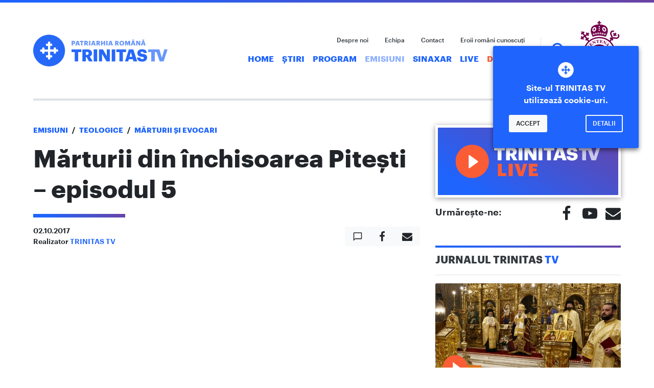

--- FILE ---
content_type: text/html; charset=UTF-8
request_url: https://www.trinitas.tv/marturii-din-inchisoarea-pitesti-episodul-5/
body_size: 12553
content:

<!DOCTYPE html>
<html lang="ro-RO">
<head>
    <meta charset="UTF-8">
    <meta name="viewport" content="width=device-width, initial-scale=1, shrink-to-fit=no, user-scalable=no">
    <meta http-equiv="x-ua-compatible" content="ie=edge">

    <link rel="profile" href="http://gmpg.org/xfn/11">
    <link rel="pingback" href="https://www.trinitas.tv/xmlrpc.php">
    <meta name='robots' content='index, follow, max-image-preview:large, max-snippet:-1, max-video-preview:-1' />

	<!-- This site is optimized with the Yoast SEO plugin v21.7 - https://yoast.com/wordpress/plugins/seo/ -->
	<title>Mărturii din închisoarea Pitești - episodul 5 - TRINITAS TV</title>
	<meta name="description" content="Prin intermediul TRINITAS TV, o televiziune cultural-religioasa, Patriarhia Română informează opinia publică despre evenimentele bisericeşti, lucrarea pastoral-misionară, socială, educaţională şi culturală a Bisericii, aducând în atenţia publicului istoria, cultura şi tezaurul de credinţă şi spiritualitate creştină românească în context european." />
	<link rel="canonical" href="https://www.trinitas.tv/marturii-din-inchisoarea-pitesti-episodul-5/" />
	<meta property="og:locale" content="ro_RO" />
	<meta property="og:type" content="article" />
	<meta property="og:title" content="Mărturii din închisoarea Pitești - episodul 5 - TRINITAS TV" />
	<meta property="og:description" content="Prin intermediul TRINITAS TV, o televiziune cultural-religioasa, Patriarhia Română informează opinia publică despre evenimentele bisericeşti, lucrarea pastoral-misionară, socială, educaţională şi culturală a Bisericii, aducând în atenţia publicului istoria, cultura şi tezaurul de credinţă şi spiritualitate creştină românească în context european." />
	<meta property="og:url" content="https://www.trinitas.tv/marturii-din-inchisoarea-pitesti-episodul-5/" />
	<meta property="og:site_name" content="TRINITAS TV" />
	<meta property="article:publisher" content="https://www.facebook.com/trinitastv/" />
	<meta property="article:published_time" content="2017-10-02T12:21:07+00:00" />
	<meta property="article:modified_time" content="2017-11-28T10:17:50+00:00" />
	<meta property="og:image" content="https://i0.wp.com/www.trinitas.tv/wp-content/uploads/2017/10/Mărturii-din-închisoarea-Pitești-episodul-5.jpg?fit=1920%2C1080&ssl=1" />
	<meta property="og:image:width" content="1920" />
	<meta property="og:image:height" content="1080" />
	<meta property="og:image:type" content="image/jpeg" />
	<meta name="author" content="TRINITAS TV" />
	<meta name="twitter:card" content="summary_large_image" />
	<meta name="twitter:label1" content="Scris de" />
	<meta name="twitter:data1" content="TRINITAS TV" />
	<script type="application/ld+json" class="yoast-schema-graph">{"@context":"https://schema.org","@graph":[{"@type":"WebPage","@id":"https://www.trinitas.tv/marturii-din-inchisoarea-pitesti-episodul-5/","url":"https://www.trinitas.tv/marturii-din-inchisoarea-pitesti-episodul-5/","name":"Mărturii din închisoarea Pitești - episodul 5 - TRINITAS TV","isPartOf":{"@id":"https://www.trinitas.tv/#website"},"datePublished":"2017-10-02T12:21:07+00:00","dateModified":"2017-11-28T10:17:50+00:00","author":{"@id":"https://www.trinitas.tv/#/schema/person/b17ef6b50bd67a883793b916a79f21f7"},"description":"Prin intermediul TRINITAS TV, o televiziune cultural-religioasa, Patriarhia Română informează opinia publică despre evenimentele bisericeşti, lucrarea pastoral-misionară, socială, educaţională şi culturală a Bisericii, aducând în atenţia publicului istoria, cultura şi tezaurul de credinţă şi spiritualitate creştină românească în context european.","breadcrumb":{"@id":"https://www.trinitas.tv/marturii-din-inchisoarea-pitesti-episodul-5/#breadcrumb"},"inLanguage":"ro-RO","potentialAction":[{"@type":"ReadAction","target":["https://www.trinitas.tv/marturii-din-inchisoarea-pitesti-episodul-5/"]}]},{"@type":"BreadcrumbList","@id":"https://www.trinitas.tv/marturii-din-inchisoarea-pitesti-episodul-5/#breadcrumb","itemListElement":[{"@type":"ListItem","position":1,"name":"Home","item":"https://www.trinitas.tv/"},{"@type":"ListItem","position":2,"name":"Emisiuni","item":"https://www.trinitas.tv/category/emisiuni/"},{"@type":"ListItem","position":3,"name":"Teologice","item":"https://www.trinitas.tv/category/emisiuni/teologice/"},{"@type":"ListItem","position":4,"name":"Mărturii și Evocari","item":"https://www.trinitas.tv/category/emisiuni/teologice/marturii-si-evocari/"},{"@type":"ListItem","position":5,"name":"Mărturii din închisoarea Pitești &#8211; episodul 5"}]},{"@type":"WebSite","@id":"https://www.trinitas.tv/#website","url":"https://www.trinitas.tv/","name":"TRINITAS TV","description":"Televiziunea Patriarhiei Române","potentialAction":[{"@type":"SearchAction","target":{"@type":"EntryPoint","urlTemplate":"https://www.trinitas.tv/?s={search_term_string}"},"query-input":"required name=search_term_string"}],"inLanguage":"ro-RO"},{"@type":"Person","@id":"https://www.trinitas.tv/#/schema/person/b17ef6b50bd67a883793b916a79f21f7","name":"TRINITAS TV","image":{"@type":"ImageObject","inLanguage":"ro-RO","@id":"https://www.trinitas.tv/#/schema/person/image/","url":"https://secure.gravatar.com/avatar/3cf1badb8a14960652ed5b09186427db?s=96&d=mm&r=g","contentUrl":"https://secure.gravatar.com/avatar/3cf1badb8a14960652ed5b09186427db?s=96&d=mm&r=g","caption":"TRINITAS TV"},"url":"https://www.trinitas.tv/author/teodor_tv/"}]}</script>
	<!-- / Yoast SEO plugin. -->


<link rel='dns-prefetch' href='//ajax.googleapis.com' />
<link rel="alternate" type="application/rss+xml" title="TRINITAS TV &raquo; Flux" href="https://www.trinitas.tv/feed/" />
<link rel="alternate" type="application/rss+xml" title="TRINITAS TV &raquo; Flux comentarii" href="https://www.trinitas.tv/comments/feed/" />
<link rel="alternate" type="application/rss+xml" title="Flux comentarii TRINITAS TV &raquo; Mărturii din închisoarea Pitești &#8211; episodul 5" href="https://www.trinitas.tv/marturii-din-inchisoarea-pitesti-episodul-5/feed/" />
<link rel='stylesheet' id='wp-block-library-css' href='https://www.trinitas.tv/wp-includes/css/dist/block-library/style.min.css?ver=bfb42a2b242cc5b9ac4b841e9d2ba803' type='text/css' media='all' />
<style id='classic-theme-styles-inline-css' type='text/css'>
/*! This file is auto-generated */
.wp-block-button__link{color:#fff;background-color:#32373c;border-radius:9999px;box-shadow:none;text-decoration:none;padding:calc(.667em + 2px) calc(1.333em + 2px);font-size:1.125em}.wp-block-file__button{background:#32373c;color:#fff;text-decoration:none}
</style>
<style id='global-styles-inline-css' type='text/css'>
body{--wp--preset--color--black: #000000;--wp--preset--color--cyan-bluish-gray: #abb8c3;--wp--preset--color--white: #ffffff;--wp--preset--color--pale-pink: #f78da7;--wp--preset--color--vivid-red: #cf2e2e;--wp--preset--color--luminous-vivid-orange: #ff6900;--wp--preset--color--luminous-vivid-amber: #fcb900;--wp--preset--color--light-green-cyan: #7bdcb5;--wp--preset--color--vivid-green-cyan: #00d084;--wp--preset--color--pale-cyan-blue: #8ed1fc;--wp--preset--color--vivid-cyan-blue: #0693e3;--wp--preset--color--vivid-purple: #9b51e0;--wp--preset--gradient--vivid-cyan-blue-to-vivid-purple: linear-gradient(135deg,rgba(6,147,227,1) 0%,rgb(155,81,224) 100%);--wp--preset--gradient--light-green-cyan-to-vivid-green-cyan: linear-gradient(135deg,rgb(122,220,180) 0%,rgb(0,208,130) 100%);--wp--preset--gradient--luminous-vivid-amber-to-luminous-vivid-orange: linear-gradient(135deg,rgba(252,185,0,1) 0%,rgba(255,105,0,1) 100%);--wp--preset--gradient--luminous-vivid-orange-to-vivid-red: linear-gradient(135deg,rgba(255,105,0,1) 0%,rgb(207,46,46) 100%);--wp--preset--gradient--very-light-gray-to-cyan-bluish-gray: linear-gradient(135deg,rgb(238,238,238) 0%,rgb(169,184,195) 100%);--wp--preset--gradient--cool-to-warm-spectrum: linear-gradient(135deg,rgb(74,234,220) 0%,rgb(151,120,209) 20%,rgb(207,42,186) 40%,rgb(238,44,130) 60%,rgb(251,105,98) 80%,rgb(254,248,76) 100%);--wp--preset--gradient--blush-light-purple: linear-gradient(135deg,rgb(255,206,236) 0%,rgb(152,150,240) 100%);--wp--preset--gradient--blush-bordeaux: linear-gradient(135deg,rgb(254,205,165) 0%,rgb(254,45,45) 50%,rgb(107,0,62) 100%);--wp--preset--gradient--luminous-dusk: linear-gradient(135deg,rgb(255,203,112) 0%,rgb(199,81,192) 50%,rgb(65,88,208) 100%);--wp--preset--gradient--pale-ocean: linear-gradient(135deg,rgb(255,245,203) 0%,rgb(182,227,212) 50%,rgb(51,167,181) 100%);--wp--preset--gradient--electric-grass: linear-gradient(135deg,rgb(202,248,128) 0%,rgb(113,206,126) 100%);--wp--preset--gradient--midnight: linear-gradient(135deg,rgb(2,3,129) 0%,rgb(40,116,252) 100%);--wp--preset--font-size--small: 13px;--wp--preset--font-size--medium: 20px;--wp--preset--font-size--large: 36px;--wp--preset--font-size--x-large: 42px;--wp--preset--spacing--20: 0.44rem;--wp--preset--spacing--30: 0.67rem;--wp--preset--spacing--40: 1rem;--wp--preset--spacing--50: 1.5rem;--wp--preset--spacing--60: 2.25rem;--wp--preset--spacing--70: 3.38rem;--wp--preset--spacing--80: 5.06rem;--wp--preset--shadow--natural: 6px 6px 9px rgba(0, 0, 0, 0.2);--wp--preset--shadow--deep: 12px 12px 50px rgba(0, 0, 0, 0.4);--wp--preset--shadow--sharp: 6px 6px 0px rgba(0, 0, 0, 0.2);--wp--preset--shadow--outlined: 6px 6px 0px -3px rgba(255, 255, 255, 1), 6px 6px rgba(0, 0, 0, 1);--wp--preset--shadow--crisp: 6px 6px 0px rgba(0, 0, 0, 1);}:where(.is-layout-flex){gap: 0.5em;}:where(.is-layout-grid){gap: 0.5em;}body .is-layout-flow > .alignleft{float: left;margin-inline-start: 0;margin-inline-end: 2em;}body .is-layout-flow > .alignright{float: right;margin-inline-start: 2em;margin-inline-end: 0;}body .is-layout-flow > .aligncenter{margin-left: auto !important;margin-right: auto !important;}body .is-layout-constrained > .alignleft{float: left;margin-inline-start: 0;margin-inline-end: 2em;}body .is-layout-constrained > .alignright{float: right;margin-inline-start: 2em;margin-inline-end: 0;}body .is-layout-constrained > .aligncenter{margin-left: auto !important;margin-right: auto !important;}body .is-layout-constrained > :where(:not(.alignleft):not(.alignright):not(.alignfull)){max-width: var(--wp--style--global--content-size);margin-left: auto !important;margin-right: auto !important;}body .is-layout-constrained > .alignwide{max-width: var(--wp--style--global--wide-size);}body .is-layout-flex{display: flex;}body .is-layout-flex{flex-wrap: wrap;align-items: center;}body .is-layout-flex > *{margin: 0;}body .is-layout-grid{display: grid;}body .is-layout-grid > *{margin: 0;}:where(.wp-block-columns.is-layout-flex){gap: 2em;}:where(.wp-block-columns.is-layout-grid){gap: 2em;}:where(.wp-block-post-template.is-layout-flex){gap: 1.25em;}:where(.wp-block-post-template.is-layout-grid){gap: 1.25em;}.has-black-color{color: var(--wp--preset--color--black) !important;}.has-cyan-bluish-gray-color{color: var(--wp--preset--color--cyan-bluish-gray) !important;}.has-white-color{color: var(--wp--preset--color--white) !important;}.has-pale-pink-color{color: var(--wp--preset--color--pale-pink) !important;}.has-vivid-red-color{color: var(--wp--preset--color--vivid-red) !important;}.has-luminous-vivid-orange-color{color: var(--wp--preset--color--luminous-vivid-orange) !important;}.has-luminous-vivid-amber-color{color: var(--wp--preset--color--luminous-vivid-amber) !important;}.has-light-green-cyan-color{color: var(--wp--preset--color--light-green-cyan) !important;}.has-vivid-green-cyan-color{color: var(--wp--preset--color--vivid-green-cyan) !important;}.has-pale-cyan-blue-color{color: var(--wp--preset--color--pale-cyan-blue) !important;}.has-vivid-cyan-blue-color{color: var(--wp--preset--color--vivid-cyan-blue) !important;}.has-vivid-purple-color{color: var(--wp--preset--color--vivid-purple) !important;}.has-black-background-color{background-color: var(--wp--preset--color--black) !important;}.has-cyan-bluish-gray-background-color{background-color: var(--wp--preset--color--cyan-bluish-gray) !important;}.has-white-background-color{background-color: var(--wp--preset--color--white) !important;}.has-pale-pink-background-color{background-color: var(--wp--preset--color--pale-pink) !important;}.has-vivid-red-background-color{background-color: var(--wp--preset--color--vivid-red) !important;}.has-luminous-vivid-orange-background-color{background-color: var(--wp--preset--color--luminous-vivid-orange) !important;}.has-luminous-vivid-amber-background-color{background-color: var(--wp--preset--color--luminous-vivid-amber) !important;}.has-light-green-cyan-background-color{background-color: var(--wp--preset--color--light-green-cyan) !important;}.has-vivid-green-cyan-background-color{background-color: var(--wp--preset--color--vivid-green-cyan) !important;}.has-pale-cyan-blue-background-color{background-color: var(--wp--preset--color--pale-cyan-blue) !important;}.has-vivid-cyan-blue-background-color{background-color: var(--wp--preset--color--vivid-cyan-blue) !important;}.has-vivid-purple-background-color{background-color: var(--wp--preset--color--vivid-purple) !important;}.has-black-border-color{border-color: var(--wp--preset--color--black) !important;}.has-cyan-bluish-gray-border-color{border-color: var(--wp--preset--color--cyan-bluish-gray) !important;}.has-white-border-color{border-color: var(--wp--preset--color--white) !important;}.has-pale-pink-border-color{border-color: var(--wp--preset--color--pale-pink) !important;}.has-vivid-red-border-color{border-color: var(--wp--preset--color--vivid-red) !important;}.has-luminous-vivid-orange-border-color{border-color: var(--wp--preset--color--luminous-vivid-orange) !important;}.has-luminous-vivid-amber-border-color{border-color: var(--wp--preset--color--luminous-vivid-amber) !important;}.has-light-green-cyan-border-color{border-color: var(--wp--preset--color--light-green-cyan) !important;}.has-vivid-green-cyan-border-color{border-color: var(--wp--preset--color--vivid-green-cyan) !important;}.has-pale-cyan-blue-border-color{border-color: var(--wp--preset--color--pale-cyan-blue) !important;}.has-vivid-cyan-blue-border-color{border-color: var(--wp--preset--color--vivid-cyan-blue) !important;}.has-vivid-purple-border-color{border-color: var(--wp--preset--color--vivid-purple) !important;}.has-vivid-cyan-blue-to-vivid-purple-gradient-background{background: var(--wp--preset--gradient--vivid-cyan-blue-to-vivid-purple) !important;}.has-light-green-cyan-to-vivid-green-cyan-gradient-background{background: var(--wp--preset--gradient--light-green-cyan-to-vivid-green-cyan) !important;}.has-luminous-vivid-amber-to-luminous-vivid-orange-gradient-background{background: var(--wp--preset--gradient--luminous-vivid-amber-to-luminous-vivid-orange) !important;}.has-luminous-vivid-orange-to-vivid-red-gradient-background{background: var(--wp--preset--gradient--luminous-vivid-orange-to-vivid-red) !important;}.has-very-light-gray-to-cyan-bluish-gray-gradient-background{background: var(--wp--preset--gradient--very-light-gray-to-cyan-bluish-gray) !important;}.has-cool-to-warm-spectrum-gradient-background{background: var(--wp--preset--gradient--cool-to-warm-spectrum) !important;}.has-blush-light-purple-gradient-background{background: var(--wp--preset--gradient--blush-light-purple) !important;}.has-blush-bordeaux-gradient-background{background: var(--wp--preset--gradient--blush-bordeaux) !important;}.has-luminous-dusk-gradient-background{background: var(--wp--preset--gradient--luminous-dusk) !important;}.has-pale-ocean-gradient-background{background: var(--wp--preset--gradient--pale-ocean) !important;}.has-electric-grass-gradient-background{background: var(--wp--preset--gradient--electric-grass) !important;}.has-midnight-gradient-background{background: var(--wp--preset--gradient--midnight) !important;}.has-small-font-size{font-size: var(--wp--preset--font-size--small) !important;}.has-medium-font-size{font-size: var(--wp--preset--font-size--medium) !important;}.has-large-font-size{font-size: var(--wp--preset--font-size--large) !important;}.has-x-large-font-size{font-size: var(--wp--preset--font-size--x-large) !important;}
.wp-block-navigation a:where(:not(.wp-element-button)){color: inherit;}
:where(.wp-block-post-template.is-layout-flex){gap: 1.25em;}:where(.wp-block-post-template.is-layout-grid){gap: 1.25em;}
:where(.wp-block-columns.is-layout-flex){gap: 2em;}:where(.wp-block-columns.is-layout-grid){gap: 2em;}
.wp-block-pullquote{font-size: 1.5em;line-height: 1.6;}
</style>
<link rel='stylesheet' id='style.css-css' href='https://www.trinitas.tv/wp-content/themes/trinitas.tv/style.css?ver=2.3.2' type='text/css' media='all' />
<link rel='stylesheet' id='style-tmp.css-css' href='https://www.trinitas.tv/wp-content/themes/trinitas.tv/style-tmp.css?ver=2.3.2' type='text/css' media='all' />
<link rel='stylesheet' id='__EPYT__style-css' href='https://www.trinitas.tv/wp-content/plugins/youtube-embed-plus-pro/styles/ytprefs.min.css?ver=14.2.1' type='text/css' media='all' />
<style id='__EPYT__style-inline-css' type='text/css'>

                .epyt-gallery-thumb {
                        width: 33.333%;
                }
                
</style>
<link rel='stylesheet' id='__disptype__-css' href='https://www.trinitas.tv/wp-content/plugins/youtube-embed-plus-pro/scripts/lity.min.css?ver=14.2.1' type='text/css' media='all' />
<script type='text/javascript' defer src='https://ajax.googleapis.com/ajax/libs/jquery/3.3.1/jquery.slim.min.js' id='jquery-js'></script>
<script type='text/javascript' id='main.js-js-extra'>
/* <![CDATA[ */
var settings = {"theme-path":"https:\/\/www.trinitas.tv\/wp-content\/themes\/trinitas.tv","home-url":"https:\/\/www.trinitas.tv","nonce":"c4df1db383","email-contact":"contact@trinitastv.ro"};
/* ]]> */
</script>
<script type='text/javascript' defer src='https://www.trinitas.tv/wp-content/themes/trinitas.tv/assets/js/main.js?ver=2.3.2' id='main.js-js'></script>
<script type='text/javascript' defer src='https://www.trinitas.tv/wp-content/plugins/youtube-embed-plus-pro/scripts/lity.min.js?ver=14.2.1' id='__dispload__-js'></script>
<script type='text/javascript' id='__ytprefs__-js-extra'>
/* <![CDATA[ */
var _EPYT_ = {"ajaxurl":"https:\/\/www.trinitas.tv\/wp-admin\/admin-ajax.php","security":"d27439ed92","gallery_scrolloffset":"20","eppathtoscripts":"https:\/\/www.trinitas.tv\/wp-content\/plugins\/youtube-embed-plus-pro\/scripts\/","eppath":"https:\/\/www.trinitas.tv\/wp-content\/plugins\/youtube-embed-plus-pro\/","epresponsiveselector":"[\"iframe.__youtube_prefs__\"]","epdovol":"1","version":"14.2.1","evselector":"iframe.__youtube_prefs__[src], iframe[src*=\"youtube.com\/embed\/\"], iframe[src*=\"youtube-nocookie.com\/embed\/\"]","ajax_compat":"","maxres_facade":"eager","ytapi_load":"light","pause_others":"","stopMobileBuffer":"1","facade_mode":"","not_live_on_channel":"","not_live_showtime":"180","vi_active":"","vi_js_posttypes":[]};
/* ]]> */
</script>
<script type='text/javascript' defer src='https://www.trinitas.tv/wp-content/plugins/youtube-embed-plus-pro/scripts/ytprefs.min.js?ver=14.2.1' id='__ytprefs__-js'></script>
<link rel="https://api.w.org/" href="https://www.trinitas.tv/wp-json/" /><link rel="alternate" type="application/json" href="https://www.trinitas.tv/wp-json/wp/v2/posts/3930" /><link rel='shortlink' href='https://www.trinitas.tv/?p=3930' />
<link rel="alternate" type="application/json+oembed" href="https://www.trinitas.tv/wp-json/oembed/1.0/embed?url=https%3A%2F%2Fwww.trinitas.tv%2Fmarturii-din-inchisoarea-pitesti-episodul-5%2F" />
<link rel="alternate" type="text/xml+oembed" href="https://www.trinitas.tv/wp-json/oembed/1.0/embed?url=https%3A%2F%2Fwww.trinitas.tv%2Fmarturii-din-inchisoarea-pitesti-episodul-5%2F&#038;format=xml" />
<script async src="https://www.googletagmanager.com/gtag/js?id=UA-58593700-1"></script>
    <script>
        window.dataLayer = window.dataLayer || [];
        function gtag(){dataLayer.push(arguments);}
        gtag('js', new Date());

        gtag('config', 'UA-58593700-1');
    </script><link href="https://fonts.googleapis.com/css?family=Roboto" rel="stylesheet"><link rel="icon" href="https://www.trinitas.tv/wp-content/themes/trinitas.tv/assets/imgs/favicons/favicon.ico">
    <link rel="icon" href="https://www.trinitas.tv/wp-content/themes/trinitas.tv/assets/imgs/favicons/favicon-32x32.png" sizes="32x32" type="image/png">
    <link rel="icon" href="https://www.trinitas.tv/wp-content/themes/trinitas.tv/assets/imgs/favicons/android-icon-192x192.png" sizes="192x192" type="image/png">
    <link rel="apple-touch-icon" href="https://www.trinitas.tv/wp-content/themes/trinitas.tv/assets/imgs/favicons/apple-icon-180x180.png">
    <meta name="msapplication-square310x310logo" content="https://www.trinitas.tv/wp-content/themes/trinitas.tv/assets/imgs/favicons/ms-icon-310x310.png">
    <meta name="theme-color" content="#1f64fd">
    <meta name="msapplication-navbutton-color" content="#1f64fd"><meta name="facebook-domain-verification" content="fxlv1p0ve7js2axqt4uws8pi28yyba" />
</head>

<body class="post-template-default single single-post postid-3930 single-format-video has-Menu">

<a href="#content" class="sr-only sr-only-focusable">Skip to main content</a>

<header class="site-header fixed-top">
        <nav class="navbar navbar-expand-md navbar-dark bg-primary"><div class="container-fluid">

            <a href="https://www.trinitas.tv" class="navbar-brand"><span class="brand-logo">TRINITAS TV</span></a>
            <div class="d-flex">
                <button type="button" class="navbar-toggler py-0 border-0 d-block js-btn-search">
                    <span class="icon icon-search icon-lg d-block" role="img"><svg><title>search icon</title><use xmlns:xlink="http://www.w3.org/1999/xlink" xlink:href="#icon-search"></use></svg></span>                </button>
                <button type="button" data-toggle="collapse" data-target="#collapsing-navbar" aria-controls="collapsing-navbar" aria-expanded="false" class="navbar-toggler" aria-label="Meniu">
                    <span class="navbar-toggler-icon"></span>
                </button>
            </div>

            <div id="collapsing-navbar" class="collapse navbar-collapse"><ul id="menu-main" class="navbar-nav"><li id="menu-item-82" class="menu-item menu-item-type-custom menu-item-object-custom menu-item-home menu-item-82 nav-item"><a href="https://www.trinitas.tv/" class="nav-link">Home</a></li>
<li id="menu-item-1301" class="menu-item menu-item-type-taxonomy menu-item-object-category menu-item-1301 nav-item"><a href="https://www.trinitas.tv/category/jurnalul-trinitas/" class="nav-link">Știri</a></li>
<li id="menu-item-173705" class="menu-item menu-item-type-post_type menu-item-object-page menu-item-173705 nav-item"><a href="https://www.trinitas.tv/program-trinitas-tv/" class="nav-link">Program</a></li>
<li id="menu-item-83" class="menu-item menu-item-type-taxonomy menu-item-object-category current-post-ancestor menu-item-83 nav-item active"><a href="https://www.trinitas.tv/category/emisiuni/" class="nav-link">Emisiuni</a></li>
<li id="menu-item-10192" class="menu-item menu-item-type-taxonomy menu-item-object-category menu-item-10192 nav-item"><a href="https://www.trinitas.tv/category/calendar-ortodox/" class="nav-link">Sinaxar</a></li>
<li id="menu-item-85" class="menu-item menu-item-type-post_type menu-item-object-page menu-item-85 nav-item"><a href="https://www.trinitas.tv/live/" class="nav-link">Live</a></li>
<li id="menu-item-135998" class="text-primary menu-item menu-item-type-custom menu-item-object-custom menu-item-135998 nav-item"><a href="https://donatii.trinitas.tv" class="nav-link">Donează</a></li>
</ul><ul id="menu-quick" class="navbar-nav navbar-quick"><li id="menu-item-87" class="menu-item menu-item-type-post_type menu-item-object-page menu-item-87 nav-item"><a href="https://www.trinitas.tv/despre-noi/" class="nav-link">Despre noi</a></li>
<li id="menu-item-88" class="menu-item menu-item-type-post_type menu-item-object-page menu-item-88 nav-item"><a href="https://www.trinitas.tv/echipa/" class="nav-link">Echipa</a></li>
<li id="menu-item-89" class="menu-item menu-item-type-post_type menu-item-object-page menu-item-89 nav-item"><a href="https://www.trinitas.tv/contact/" class="nav-link">Contact</a></li>
<li id="menu-item-47466" class="d-none d-md-inline-block menu-item menu-item-type-custom menu-item-object-custom menu-item-47466 nav-item"><a href="https://www.trinitas.tv/eroi/" class="nav-link">Eroii români cunoscuți</a></li>
</ul></div>

            <a href="https://www.trinitas.tv/category/2025-anul-centenar-al-patriarhiei-romane/" class="bor-logo">Biserica Ortodoxă Română</a>

        </div></nav>

        </header>

<div id="content" class="site-wrap container-fluid" tabindex="-1">
<div class="row">
    <main class="site-content col-12 col-md-8"><div class="breadcrumb d-none"><span><span><a href="https://www.trinitas.tv/">Home</a></span> » <span><a href="https://www.trinitas.tv/category/emisiuni/">Emisiuni</a></span> » <span><a href="https://www.trinitas.tv/category/emisiuni/teologice/">Teologice</a></span> » <span><a href="https://www.trinitas.tv/category/emisiuni/teologice/marturii-si-evocari/">Mărturii și Evocari</a></span> » <span class="breadcrumb_last" aria-current="page">Mărturii din închisoarea Pitești &#8211; episodul 5</span></span></div><div class="breadcrumb"><a href="https://www.trinitas.tv/category/emisiuni/">Emisiuni</a><span class="separator">/</span><a href="https://www.trinitas.tv/category/emisiuni/teologice/">Teologice</a><span class="separator">/</span><a href="https://www.trinitas.tv/category/emisiuni/teologice/marturii-si-evocari/">Mărturii și Evocari</a><span class="separator">/</span></div>
<article id="post-3930" class="post-3930 post type-post status-publish format-video hentry category-marturii-si-evocari post_format-post-format-video">

    <header class="entry-header">
        <h1 class="entry-title">Mărturii din închisoarea Pitești &#8211; episodul 5</h1>        <div class="row align-items-center entry-meta"><div class="col-12 col-sm-8"><ul class="list-unstyled"><li><time class="entry-date published" datetime="2017-10-02T15:21:07+03:00">02.10.2017</time><time datetime="2017-11-28T12:17:50+02:00" hidden>28.11.2017</time></li><li>Realizator  <a href="https://www.trinitas.tv/author/teodor_tv/">TRINITAS TV</a></li></ul></div><div class="col-12 col-sm-4 text-sm-right"><div class="btn-group btn-group-share btn-group-lg" role="group"><a href="#comments" class="btn btn-light js-scroll"><span class="icon icon-comment" role="img"><svg><title>comment icon</title><use xmlns:xlink="http://www.w3.org/1999/xlink" xlink:href="#icon-comment"></use></svg></span></a><button type="button" class="btn btn-light js-btn-share" data-share-to="facebook"><span class="icon icon-facebook" role="img"><svg><title>facebook icon</title><use xmlns:xlink="http://www.w3.org/1999/xlink" xlink:href="#icon-facebook"></use></svg></span><span class="counter c_facebook small"></span></button><button type="button" class="btn btn-light js-mailto" data-to="" data-subject="Citește acest articol" data-body="Bună,

te rog citește acest articol interesant:
Mărturii din închisoarea Pitești &#8211; episodul 5 - https://www.trinitas.tv/marturii-din-inchisoarea-pitesti-episodul-5/"><span class="icon icon-email" role="img"><svg><title>email icon</title><use xmlns:xlink="http://www.w3.org/1999/xlink" xlink:href="#icon-email"></use></svg></span></div></div></div>    </header>

    <div class="entry-content"><div class="epyt-video-wrapper"><iframe  style="display: block; margin: 0px auto;"  id="_ytid_24072"  width="780" height="440"  data-origwidth="780" data-origheight="440"  data-relstop="1" src="https://www.youtube.com/embed/qHKlHOFUKJ0?enablejsapi=1&#038;autoplay=1&#038;cc_load_policy=0&#038;cc_lang_pref=&#038;iv_load_policy=3&#038;loop=0&#038;modestbranding=1&#038;rel=0&#038;fs=1&#038;playsinline=0&#038;autohide=2&#038;theme=dark&#038;color=white&#038;controls=1&#038;" class="__youtube_prefs__  epyt-is-override  no-lazyload" title="YouTube player"  allow="fullscreen; accelerometer; autoplay; clipboard-write; encrypted-media; gyroscope; picture-in-picture" allowfullscreen data-no-lazy="1" data-skipgform_ajax_framebjll=""></iframe></div>
</div>

    <footer class="entry-footer">
        <div class="entry-share"><div class="row align-items-center text-center"><div class="col-12 col-lg-6 text-lg-left"><h3>SUSȚINE TRINITAS TV</h3><p class="d-lg-block">Dacă ți-a plăcut această emisiune susține-o într-un mod concret, rapid și sigur. Donează pentru activitatea TRINITAS TV utilizând cardul bancar, Apple Pay sau Google Pay.</p><a href="https://donatii.trinitas.tv" class="btn-doneaza">Donează acum!</a></div><div class="col-12 col-lg-6 align-items-center donate"><img src="https://www.trinitas.tv/wp-content/uploads/2023/10/doneaza-articol-2@2x.png" alt="Sustine TRINITAS TV" width="343" height="241"></div></div></div>    </footer>

</article>
<div class='yarpp yarpp-related yarpp-related-website yarpp-template-thumbnails'>
<!-- YARPP Thumbnails -->
<h3>Related posts:</h3>
<div class="yarpp-thumbnails-horizontal">
<a class='yarpp-thumbnail' rel='norewrite' href='https://www.trinitas.tv/apel-pentru-salvarea-memorialului-inchisoarea-pitesti/' title='Apel pentru salvarea Memorialului „Închisoarea Pitești”'>
<img width="120" height="120" src="https://www.trinitas.tv/wp-content/uploads/2022/10/4.INTERVIU-120x120.jpg" class="attachment-yarpp-thumbnail size-yarpp-thumbnail wp-post-image" alt="" decoding="async" data-pin-nopin="true" loading="lazy" /><span class="yarpp-thumbnail-title">Apel pentru salvarea Memorialului „Închisoarea Pitești”</span></a>
<a class='yarpp-thumbnail' rel='norewrite' href='https://www.trinitas.tv/deschiderea-expozitiei-permanente-a-memorialului-inchisoarea-pitesti/' title='Deschiderea expoziției permanente a Memorialului Închisoarea Pitești'>
<span class="yarpp-thumbnail-default"><img src="http://trinitas.tv/wp-content/plugins/yet-another-related-posts-plugin/images/default.png" alt="Default Thumbnail" data-pin-nopin="true" /></span><span class="yarpp-thumbnail-title">Deschiderea expoziției permanente a Memorialului Închisoarea Pitești</span></a>
<a class='yarpp-thumbnail' rel='norewrite' href='https://www.trinitas.tv/marturii-din-inchisoarea-pitesti-episodul-7/' title='Mărturii din închisoarea Pitești &#8211; episodul 7'>
<span class="yarpp-thumbnail-default"><img src="http://trinitas.tv/wp-content/plugins/yet-another-related-posts-plugin/images/default.png" alt="Default Thumbnail" data-pin-nopin="true" /></span><span class="yarpp-thumbnail-title">Mărturii din închisoarea Pitești &#8211; episodul 7</span></a>
<a class='yarpp-thumbnail' rel='norewrite' href='https://www.trinitas.tv/marturii-din-inchisoarea-pitesti-episodul-6/' title='Mărturii din închisoarea Pitești &#8211; episodul 6'>
<span class="yarpp-thumbnail-default"><img src="http://trinitas.tv/wp-content/plugins/yet-another-related-posts-plugin/images/default.png" alt="Default Thumbnail" data-pin-nopin="true" /></span><span class="yarpp-thumbnail-title">Mărturii din închisoarea Pitești &#8211; episodul 6</span></a>
<a class='yarpp-thumbnail' rel='norewrite' href='https://www.trinitas.tv/marturii-din-inchisoarea-pitesti-episodul-4/' title='Mărturii din închisoarea Pitești &#8211; episodul 4'>
<span class="yarpp-thumbnail-default"><img src="http://trinitas.tv/wp-content/plugins/yet-another-related-posts-plugin/images/default.png" alt="Default Thumbnail" data-pin-nopin="true" /></span><span class="yarpp-thumbnail-title">Mărturii din închisoarea Pitești &#8211; episodul 4</span></a>
<a class='yarpp-thumbnail' rel='norewrite' href='https://www.trinitas.tv/marturii-din-inchisoarea-pitesti-episodul-3/' title='Mărturii din închisoarea Pitești &#8211; episodul 3'>
<span class="yarpp-thumbnail-default"><img src="http://trinitas.tv/wp-content/plugins/yet-another-related-posts-plugin/images/default.png" alt="Default Thumbnail" data-pin-nopin="true" /></span><span class="yarpp-thumbnail-title">Mărturii din închisoarea Pitești &#8211; episodul 3</span></a>
<a class='yarpp-thumbnail' rel='norewrite' href='https://www.trinitas.tv/marturii-din-inchisoarea-pitesti-episodul-2/' title='Mărturii din închisoarea Pitești &#8211; episodul 2'>
<span class="yarpp-thumbnail-default"><img src="http://trinitas.tv/wp-content/plugins/yet-another-related-posts-plugin/images/default.png" alt="Default Thumbnail" data-pin-nopin="true" /></span><span class="yarpp-thumbnail-title">Mărturii din închisoarea Pitești &#8211; episodul 2</span></a>
<a class='yarpp-thumbnail' rel='norewrite' href='https://www.trinitas.tv/marturii-din-inchisoarea-pitesti-episodul-1/' title='Mărturii din închisoarea Pitești &#8211; episodul 1'>
<span class="yarpp-thumbnail-default"><img src="http://trinitas.tv/wp-content/plugins/yet-another-related-posts-plugin/images/default.png" alt="Default Thumbnail" data-pin-nopin="true" /></span><span class="yarpp-thumbnail-title">Mărturii din închisoarea Pitești &#8211; episodul 1</span></a>
<a class='yarpp-thumbnail' rel='norewrite' href='https://www.trinitas.tv/femei-marturisitoare-din-inchisoarea-mislea-episodul-5/' title='Femei mărturisitoare din închisoarea Mislea. Episodul 5'>
<span class="yarpp-thumbnail-default"><img src="http://trinitas.tv/wp-content/plugins/yet-another-related-posts-plugin/images/default.png" alt="Default Thumbnail" data-pin-nopin="true" /></span><span class="yarpp-thumbnail-title">Femei mărturisitoare din închisoarea Mislea. Episodul 5</span></a>
<a class='yarpp-thumbnail' rel='norewrite' href='https://www.trinitas.tv/femei-marturisitoare-din-inchisoarea-mislea-episodul-4/' title='Femei mărturisitoare din închisoarea Mislea. Episodul 4'>
<span class="yarpp-thumbnail-default"><img src="http://trinitas.tv/wp-content/plugins/yet-another-related-posts-plugin/images/default.png" alt="Default Thumbnail" data-pin-nopin="true" /></span><span class="yarpp-thumbnail-title">Femei mărturisitoare din închisoarea Mislea. Episodul 4</span></a>
<a class='yarpp-thumbnail' rel='norewrite' href='https://www.trinitas.tv/femei-marturisitoare-din-inchisoarea-mislea-episodul-3/' title='Femei mărturisitoare din închisoarea Mislea. Episodul 3'>
<span class="yarpp-thumbnail-default"><img src="http://trinitas.tv/wp-content/plugins/yet-another-related-posts-plugin/images/default.png" alt="Default Thumbnail" data-pin-nopin="true" /></span><span class="yarpp-thumbnail-title">Femei mărturisitoare din închisoarea Mislea. Episodul 3</span></a>
<a class='yarpp-thumbnail' rel='norewrite' href='https://www.trinitas.tv/inchisoarea-de-la-pitesti-dupa-68-de-ani/' title='Închisoarea de la Pitești, după 68 de ani'>
<span class="yarpp-thumbnail-default"><img src="http://trinitas.tv/wp-content/plugins/yet-another-related-posts-plugin/images/default.png" alt="Default Thumbnail" data-pin-nopin="true" /></span><span class="yarpp-thumbnail-title">Închisoarea de la Pitești, după 68 de ani</span></a>
</div>
</div>

<div id="comments" class="box box-comments"><div class="box-body">	<div id="respond" class="comment-respond">
		<div class="box-title">Adaugă <span class="text-primary">comentariu</span><div class="float-right"><a rel="nofollow" id="cancel-comment-reply-link" href="/marturii-din-inchisoarea-pitesti-episodul-5/#respond" style="display:none;">&times;</a></div></div><form action="https://www.trinitas.tv/wp-comments-post.php" method="post" id="commentform" class="form-comment" novalidate><p class="text-muted">Emailul tău nu va fi publicat. Cămpurile obligatorii sunt marcate cu *.</p><fieldset class="form-group"><label for="comment" class="sr-only">Comentariu*</label><textarea id="comment" name="comment" placeholder="Comentariu*" cols="45" rows="8" maxlength="65525" required="required" class="form-control"></textarea></fieldset><fieldset class="form-group"><label for="author" class="sr-only">Nume Prenume*</label><input type="text" id="author" name="author" value="" placeholder="Nume Prenume*" size="30" maxlength="245" class="form-control" required='required'></fieldset>
<div class="row"><fieldset class="form-group col-12 col-sm-6"><label for="email" class="sr-only">Email*</label><input type="email" id="email" name="email" value="" placeholder="Email*" size="30" maxlength="100" class="form-control" required='required'></fieldset>
<fieldset class="form-group col-12 col-sm-6"><label for="url" class="sr-only">Website</label><input type="url" id="url" name="url" value="" placeholder="Site web" size="30" maxlength="200" class="form-control"></fieldset></div>
<input name="submit" type="submit" id="submit" class="btn btn-block py-3 btn-primary" value="Trimite comentariul" /> <input type='hidden' name='comment_post_ID' value='3930' id='comment_post_ID' />
<input type='hidden' name='comment_parent' id='comment_parent' value='0' />
<p style="display: none;"><input type="hidden" id="akismet_comment_nonce" name="akismet_comment_nonce" value="6ac2df2264" /></p><p style="display: none !important;"><label>&#916;<textarea name="ak_hp_textarea" cols="45" rows="8" maxlength="100"></textarea></label><input type="hidden" id="ak_js_1" name="ak_js" value="104"/><script>document.getElementById( "ak_js_1" ).setAttribute( "value", ( new Date() ).getTime() );</script></p></form>	</div><!-- #respond -->
	</div><p class="akismet_comment_form_privacy_notice">Acest site folosește Akismet pentru a reduce spamul. <a href="https://akismet.com/privacy/" target="_blank" rel="nofollow noopener">Află cum sunt procesate datele comentariilor tale</a>.</p></div>
<div class="box"><div class="box-header"><h3 class="box-title">Emisiuni <span class="text-primary">recente</span></h3></div><div class="box-body"><div class="row-sm row-articles">
<div class="col-12 col-sm-4 col-lg-6">    <article class="card card-article flex-column post-181829 post type-post status-publish format-video has-post-thumbnail hentry category-cuvantul-lui-dumnezeu-pentru-noi post_format-post-format-video">

        <div class="card-img-top">
                <figure class="img-responsive img-responsive-16by9">
                    <a href="https://www.trinitas.tv/vamesul-zaheu-luca-19-1-10/"><img width="768" height="432" src="https://www.trinitas.tv/wp-content/uploads/2026/01/WhatsApp-Image-2026-01-22-at-09.53.45-768x432.jpeg" class="attachment-medium size-medium wp-post-image" alt="" decoding="async" fetchpriority="high" srcset="https://www.trinitas.tv/wp-content/uploads/2026/01/WhatsApp-Image-2026-01-22-at-09.53.45-768x432.jpeg 768w, https://www.trinitas.tv/wp-content/uploads/2026/01/WhatsApp-Image-2026-01-22-at-09.53.45-1024x576.jpeg 1024w, https://www.trinitas.tv/wp-content/uploads/2026/01/WhatsApp-Image-2026-01-22-at-09.53.45-360x202.jpeg 360w, https://www.trinitas.tv/wp-content/uploads/2026/01/WhatsApp-Image-2026-01-22-at-09.53.45-1536x864.jpeg 1536w, https://www.trinitas.tv/wp-content/uploads/2026/01/WhatsApp-Image-2026-01-22-at-09.53.45.jpeg 1600w" sizes="(max-width: 768px) 100vw, 768px" /></a>
                    <span class="icon icon-play-circle" role="img"><svg><title>play-circle icon</title><use xmlns:xlink="http://www.w3.org/1999/xlink" xlink:href="#icon-play-circle"></use></svg></span>                </figure>
            </div>
        <div class="card-body">
            <div class="card-text text-truncate"><span class="entry-cat"><a href="https://www.trinitas.tv/category/emisiuni/teologice/cuvantul-lui-dumnezeu-pentru-noi/" rel="category tag">Cuvantul lui Dumnezeu pentru noi</a></span></div>            <h2 class="card-title"><a href="https://www.trinitas.tv/vamesul-zaheu-luca-19-1-10/" rel="bookmark">Vameșul Zaheu. Luca 19, 1-10</a></h2>            <div class="card-text text-muted"><time class="entry-date published" datetime="2026-01-24T18:21:11+02:00">24.01.2026</time><time datetime="2026-01-24T18:21:12+02:00" hidden>24.01.2026</time></div>        </div>

    </article>
</div>
<div class="col-12 col-sm-4 col-lg-6">    <article class="card card-article post-181919 post type-post status-publish format-video has-post-thumbnail hentry category-bucuria-povestilor post_format-post-format-video">

        <div class="card-img-top">
                <figure class="img-responsive img-responsive-16by9">
                    <a href="https://www.trinitas.tv/mancaciosul-si-zana-baguette/"><img width="768" height="432" src="https://www.trinitas.tv/wp-content/uploads/2026/01/Mancaciosul-si-Zana-Baguette-BucuriaPovestilor-768x432.jpg" class="attachment-medium size-medium wp-post-image" alt="" decoding="async" srcset="https://www.trinitas.tv/wp-content/uploads/2026/01/Mancaciosul-si-Zana-Baguette-BucuriaPovestilor-768x432.jpg 768w, https://www.trinitas.tv/wp-content/uploads/2026/01/Mancaciosul-si-Zana-Baguette-BucuriaPovestilor-1024x576.jpg 1024w, https://www.trinitas.tv/wp-content/uploads/2026/01/Mancaciosul-si-Zana-Baguette-BucuriaPovestilor-360x202.jpg 360w, https://www.trinitas.tv/wp-content/uploads/2026/01/Mancaciosul-si-Zana-Baguette-BucuriaPovestilor-1536x864.jpg 1536w, https://www.trinitas.tv/wp-content/uploads/2026/01/Mancaciosul-si-Zana-Baguette-BucuriaPovestilor.jpg 1920w" sizes="(max-width: 768px) 100vw, 768px" /></a>
                    <span class="icon icon-play-circle" role="img"><svg><title>play-circle icon</title><use xmlns:xlink="http://www.w3.org/1999/xlink" xlink:href="#icon-play-circle"></use></svg></span>                </figure>
            </div>
        <div class="card-body">
            <div class="card-text text-truncate"><span class="entry-cat"><a href="https://www.trinitas.tv/category/emisiuni/emisiuni-pentru-copii/bucuria-povestilor/" rel="category tag">Bucuria Poveștilor</a></span></div>            <h2 class="card-title"><a href="https://www.trinitas.tv/mancaciosul-si-zana-baguette/" rel="bookmark">Mâncăciosul și Zâna Baguette</a></h2>            <div class="card-text text-muted"><time class="entry-date published" datetime="2026-01-24T18:19:12+02:00">24.01.2026</time><time datetime="2026-01-24T18:20:03+02:00" hidden>24.01.2026</time></div>        </div>

    </article>
</div>
<div class="col-12 col-sm-4 col-lg-3">    <article class="card card-article post-181881 post type-post status-publish format-video has-post-thumbnail hentry category-psihologie-si-duhovnicie post_format-post-format-video">

        <div class="card-img-top">
                <figure class="img-responsive img-responsive-16by9">
                    <a href="https://www.trinitas.tv/impactul-tehnologiei-asupra-sanatatii-psihice-a-adolescentilor/"><img width="768" height="432" src="https://www.trinitas.tv/wp-content/uploads/2026/01/Impactul-tehnologiei-asupra-sanatatii-psihice-a-adolescentilor-psihologiesiduhovnicie-768x432.jpg" class="attachment-medium size-medium wp-post-image" alt="" decoding="async" loading="lazy" srcset="https://www.trinitas.tv/wp-content/uploads/2026/01/Impactul-tehnologiei-asupra-sanatatii-psihice-a-adolescentilor-psihologiesiduhovnicie-768x432.jpg 768w, https://www.trinitas.tv/wp-content/uploads/2026/01/Impactul-tehnologiei-asupra-sanatatii-psihice-a-adolescentilor-psihologiesiduhovnicie-1024x576.jpg 1024w, https://www.trinitas.tv/wp-content/uploads/2026/01/Impactul-tehnologiei-asupra-sanatatii-psihice-a-adolescentilor-psihologiesiduhovnicie-360x202.jpg 360w, https://www.trinitas.tv/wp-content/uploads/2026/01/Impactul-tehnologiei-asupra-sanatatii-psihice-a-adolescentilor-psihologiesiduhovnicie-1536x864.jpg 1536w, https://www.trinitas.tv/wp-content/uploads/2026/01/Impactul-tehnologiei-asupra-sanatatii-psihice-a-adolescentilor-psihologiesiduhovnicie.jpg 1920w" sizes="(max-width: 768px) 100vw, 768px" /></a>
                    <span class="icon icon-play-circle" role="img"><svg><title>play-circle icon</title><use xmlns:xlink="http://www.w3.org/1999/xlink" xlink:href="#icon-play-circle"></use></svg></span>                </figure>
            </div>
        <div class="card-body">
            <div class="card-text text-truncate"><span class="entry-cat"><a href="https://www.trinitas.tv/category/emisiuni/teologice/psihologie-si-duhovnicie/" rel="category tag">Psihologie și Duhovnicie</a></span></div>            <h2 class="card-title"><a href="https://www.trinitas.tv/impactul-tehnologiei-asupra-sanatatii-psihice-a-adolescentilor/" rel="bookmark">Impactul tehnologiei asupra sănătății psihice a adolescenților</a></h2>            <div class="card-text text-muted"><time class="entry-date published" datetime="2026-01-23T11:53:20+02:00">23.01.2026</time><time datetime="2026-01-23T11:53:23+02:00" hidden>23.01.2026</time></div>        </div>

    </article>
</div>
<div class="col-12 col-sm-4 col-lg-3">    <article class="card card-article post-181877 post type-post status-publish format-video has-post-thumbnail hentry category-cuvant-pentru-suflet post_format-post-format-video">

        <div class="card-img-top">
                <figure class="img-responsive img-responsive-16by9">
                    <a href="https://www.trinitas.tv/harul-faptele-bune-si-libertatea-elemente-de-invatatura-ortodoxa/"><img width="768" height="432" src="https://www.trinitas.tv/wp-content/uploads/2026/01/vlcsnap-2026-01-23-11h19m55s289-768x432.jpg" class="attachment-medium size-medium wp-post-image" alt="" decoding="async" loading="lazy" srcset="https://www.trinitas.tv/wp-content/uploads/2026/01/vlcsnap-2026-01-23-11h19m55s289-768x432.jpg 768w, https://www.trinitas.tv/wp-content/uploads/2026/01/vlcsnap-2026-01-23-11h19m55s289-1024x576.jpg 1024w, https://www.trinitas.tv/wp-content/uploads/2026/01/vlcsnap-2026-01-23-11h19m55s289-360x202.jpg 360w, https://www.trinitas.tv/wp-content/uploads/2026/01/vlcsnap-2026-01-23-11h19m55s289-1536x864.jpg 1536w, https://www.trinitas.tv/wp-content/uploads/2026/01/vlcsnap-2026-01-23-11h19m55s289.jpg 1920w" sizes="(max-width: 768px) 100vw, 768px" /></a>
                    <span class="icon icon-play-circle" role="img"><svg><title>play-circle icon</title><use xmlns:xlink="http://www.w3.org/1999/xlink" xlink:href="#icon-play-circle"></use></svg></span>                </figure>
            </div>
        <div class="card-body">
            <div class="card-text text-truncate"><span class="entry-cat"><a href="https://www.trinitas.tv/category/emisiuni/teologice/cuvant-pentru-suflet/" rel="category tag">Cuvânt pentru suflet</a></span></div>            <h2 class="card-title"><a href="https://www.trinitas.tv/harul-faptele-bune-si-libertatea-elemente-de-invatatura-ortodoxa/" rel="bookmark">Harul, faptele bune și libertatea. Elemente de învățătură ortodoxă</a></h2>            <div class="card-text text-muted"><time class="entry-date published" datetime="2026-01-23T11:26:14+02:00">23.01.2026</time><time datetime="2026-01-23T11:26:16+02:00" hidden>23.01.2026</time></div>        </div>

    </article>
</div>
<div class="col-12 col-sm-4 col-lg-3">    <article class="card card-article post-181873 post type-post status-publish format-video has-post-thumbnail hentry category-talent-si-efort post_format-post-format-video">

        <div class="card-img-top">
                <figure class="img-responsive img-responsive-16by9">
                    <a href="https://www.trinitas.tv/maria-constantinescu-o-poveste-fara-sfarsit-expozitie-la-muzeul-national-al-taranului-roman/"><img width="768" height="432" src="https://www.trinitas.tv/wp-content/uploads/2026/01/Maria-Constantinescu.-O-poveste-fara-sfarsit-–-expozitie-la-Muzeul-National-al-Taranului-Roman-768x432.jpg" class="attachment-medium size-medium wp-post-image" alt="" decoding="async" loading="lazy" srcset="https://www.trinitas.tv/wp-content/uploads/2026/01/Maria-Constantinescu.-O-poveste-fara-sfarsit-–-expozitie-la-Muzeul-National-al-Taranului-Roman-768x432.jpg 768w, https://www.trinitas.tv/wp-content/uploads/2026/01/Maria-Constantinescu.-O-poveste-fara-sfarsit-–-expozitie-la-Muzeul-National-al-Taranului-Roman-1024x576.jpg 1024w, https://www.trinitas.tv/wp-content/uploads/2026/01/Maria-Constantinescu.-O-poveste-fara-sfarsit-–-expozitie-la-Muzeul-National-al-Taranului-Roman-360x202.jpg 360w, https://www.trinitas.tv/wp-content/uploads/2026/01/Maria-Constantinescu.-O-poveste-fara-sfarsit-–-expozitie-la-Muzeul-National-al-Taranului-Roman-1536x864.jpg 1536w, https://www.trinitas.tv/wp-content/uploads/2026/01/Maria-Constantinescu.-O-poveste-fara-sfarsit-–-expozitie-la-Muzeul-National-al-Taranului-Roman.jpg 1920w" sizes="(max-width: 768px) 100vw, 768px" /></a>
                    <span class="icon icon-play-circle" role="img"><svg><title>play-circle icon</title><use xmlns:xlink="http://www.w3.org/1999/xlink" xlink:href="#icon-play-circle"></use></svg></span>                </figure>
            </div>
        <div class="card-body">
            <div class="card-text text-truncate"><span class="entry-cat"><a href="https://www.trinitas.tv/category/emisiuni/cultural/talent-si-efort/" rel="category tag">Talent și Efort</a></span></div>            <h2 class="card-title"><a href="https://www.trinitas.tv/maria-constantinescu-o-poveste-fara-sfarsit-expozitie-la-muzeul-national-al-taranului-roman/" rel="bookmark">Maria Constantinescu. O poveste fără sfârșit – expoziție la Muzeul Național al Țăranului Român</a></h2>            <div class="card-text text-muted"><time class="entry-date published" datetime="2026-01-23T10:59:10+02:00">23.01.2026</time><time datetime="2026-01-23T10:59:12+02:00" hidden>23.01.2026</time></div>        </div>

    </article>
</div>
<div class="col-12 col-sm-4 col-lg-3">    <article class="card card-article post-181861 post type-post status-publish format-video has-post-thumbnail hentry category-bucuria-povestilor post_format-post-format-video">

        <div class="card-img-top">
                <figure class="img-responsive img-responsive-16by9">
                    <a href="https://www.trinitas.tv/soricelul-alb/"><img width="768" height="432" src="https://www.trinitas.tv/wp-content/uploads/2026/01/BP_22_01_2026_SORICELUL-ALB_PD_-EMISIE_.mp4.00_12_07_00.Still001-768x432.jpg" class="attachment-medium size-medium wp-post-image" alt="" decoding="async" loading="lazy" srcset="https://www.trinitas.tv/wp-content/uploads/2026/01/BP_22_01_2026_SORICELUL-ALB_PD_-EMISIE_.mp4.00_12_07_00.Still001-768x432.jpg 768w, https://www.trinitas.tv/wp-content/uploads/2026/01/BP_22_01_2026_SORICELUL-ALB_PD_-EMISIE_.mp4.00_12_07_00.Still001-1024x576.jpg 1024w, https://www.trinitas.tv/wp-content/uploads/2026/01/BP_22_01_2026_SORICELUL-ALB_PD_-EMISIE_.mp4.00_12_07_00.Still001-360x202.jpg 360w, https://www.trinitas.tv/wp-content/uploads/2026/01/BP_22_01_2026_SORICELUL-ALB_PD_-EMISIE_.mp4.00_12_07_00.Still001-1536x864.jpg 1536w, https://www.trinitas.tv/wp-content/uploads/2026/01/BP_22_01_2026_SORICELUL-ALB_PD_-EMISIE_.mp4.00_12_07_00.Still001.jpg 1920w" sizes="(max-width: 768px) 100vw, 768px" /></a>
                    <span class="icon icon-play-circle" role="img"><svg><title>play-circle icon</title><use xmlns:xlink="http://www.w3.org/1999/xlink" xlink:href="#icon-play-circle"></use></svg></span>                </figure>
            </div>
        <div class="card-body">
            <div class="card-text text-truncate"><span class="entry-cat"><a href="https://www.trinitas.tv/category/emisiuni/emisiuni-pentru-copii/bucuria-povestilor/" rel="category tag">Bucuria Poveștilor</a></span></div>            <h2 class="card-title"><a href="https://www.trinitas.tv/soricelul-alb/" rel="bookmark">Șoricelul alb</a></h2>            <div class="card-text text-muted"><time class="entry-date published" datetime="2026-01-23T10:20:41+02:00">23.01.2026</time><time datetime="2026-01-24T18:20:36+02:00" hidden>24.01.2026</time></div>        </div>

    </article>
</div></div></div></div></main>

    <aside class="site-sidebar col-12 col-md-4"><section id="widget_live-2" class="widget widget-live"><a href="https://www.trinitas.tv/live/"><figure class="img-responsive img-responsive-16by6"><img src="https://www.trinitas.tv/wp-content/themes/trinitas.tv/assets/svg/trinitas.tv-logo-live.svg" alt="live icon"></figure></a><div class="d-none d-xl-flex row no-gutters"><div class="col-xl-6 text-xl-left">Urmărește-ne:</div><div class="col-12 col-xl-6 text-center text-xl-right"><ul class="list-inline"><li class="list-inline-item"><a href="https://www.facebook.com/trinitastv/" target="_blank" rel="nofollow external" title="TRINITAS TV pe Facebook" class="btn btn-reset"><span class="icon icon-facebook d-block icon-lg" role="img"><svg><title>facebook icon</title><use xmlns:xlink="http://www.w3.org/1999/xlink" xlink:href="#icon-facebook"></use></svg></span></a></li><li class="list-inline-item"><a href="https://www.youtube.com/channel/UCcqFHIDYfKsaJ5KXZjzW7ZQ" target="_blank" rel="nofollow external" title="TRINITAS TV pe Youtube" class="btn btn-reset"><span class="icon icon-youtube d-block icon-lg" role="img"><svg><title>youtube icon</title><use xmlns:xlink="http://www.w3.org/1999/xlink" xlink:href="#icon-youtube"></use></svg></span></a></li><li class="list-inline-item"><button class="btn btn-reset js-contact"><span class="icon icon-email d-block icon-lg" role="img"><svg><title>email icon</title><use xmlns:xlink="http://www.w3.org/1999/xlink" xlink:href="#icon-email"></use></svg></span></button></li></ul></div></div></section><section id="widget_news-2" class="widget widget-news"><h3 class="widget-title"><a href="https://www.trinitas.tv/category/jurnalul-trinitas/">Jurnalul Trinitas  <span class="text-primary">TV</span></a></h3>
    <article class="card card-article flex-column post-181950 post type-post status-publish format-video has-post-thumbnail hentry category-jurnalul-trinitas post_format-post-format-video">

        <div class="card-img-top">
                <figure class="img-responsive img-responsive-16by9">
                    <a href="https://www.trinitas.tv/unirea-principatelor-romane-sarbatorita-in-rugaciune-la-catedrala-patriarhala/"><img width="768" height="432" src="https://www.trinitas.tv/wp-content/uploads/2026/01/1.CATEDRALA-768x432.jpg" class="attachment-medium size-medium wp-post-image" alt="" decoding="async" loading="lazy" srcset="https://www.trinitas.tv/wp-content/uploads/2026/01/1.CATEDRALA-768x432.jpg 768w, https://www.trinitas.tv/wp-content/uploads/2026/01/1.CATEDRALA-1024x576.jpg 1024w, https://www.trinitas.tv/wp-content/uploads/2026/01/1.CATEDRALA-360x202.jpg 360w, https://www.trinitas.tv/wp-content/uploads/2026/01/1.CATEDRALA-1536x864.jpg 1536w, https://www.trinitas.tv/wp-content/uploads/2026/01/1.CATEDRALA.jpg 1920w" sizes="(max-width: 768px) 100vw, 768px" /></a>
                    <span class="icon icon-play-circle" role="img"><svg><title>play-circle icon</title><use xmlns:xlink="http://www.w3.org/1999/xlink" xlink:href="#icon-play-circle"></use></svg></span>                </figure>
            </div>
        <div class="card-body">
            <div class="card-text text-truncate"><span class="entry-cat"><a href="https://www.trinitas.tv/category/jurnalul-trinitas/" rel="category tag">Jurnalul Trinitas</a></span></div>            <h2 class="card-title"><a href="https://www.trinitas.tv/unirea-principatelor-romane-sarbatorita-in-rugaciune-la-catedrala-patriarhala/" rel="bookmark">Unirea Principatelor Române, sărbătorită în rugăciune, la Catedrala Patriarhală</a></h2>            <div class="card-text text-muted"><time class="entry-date published" datetime="2026-01-24T19:18:44+02:00">24.01.2026</time><time datetime="2026-01-24T19:18:47+02:00" hidden>24.01.2026</time></div>        </div>

    </article>

    <article class="card card-article flex-row post-181948 post type-post status-publish format-video has-post-thumbnail hentry category-jurnalul-trinitas post_format-post-format-video">

        <div class="card-img-top">
                <figure class="img-responsive img-responsive-16by9">
                    <a href="https://www.trinitas.tv/sedinta-adunarii-eparhiale-a-arhiepiscopiei-sibiului/"><img width="768" height="432" src="https://www.trinitas.tv/wp-content/uploads/2026/01/2.SIBIU_-768x432.jpg" class="attachment-medium size-medium wp-post-image" alt="" decoding="async" loading="lazy" srcset="https://www.trinitas.tv/wp-content/uploads/2026/01/2.SIBIU_-768x432.jpg 768w, https://www.trinitas.tv/wp-content/uploads/2026/01/2.SIBIU_-1024x576.jpg 1024w, https://www.trinitas.tv/wp-content/uploads/2026/01/2.SIBIU_-360x202.jpg 360w, https://www.trinitas.tv/wp-content/uploads/2026/01/2.SIBIU_-1536x864.jpg 1536w, https://www.trinitas.tv/wp-content/uploads/2026/01/2.SIBIU_.jpg 1920w" sizes="(max-width: 768px) 100vw, 768px" /></a>
                    <span class="icon icon-play-circle" role="img"><svg><title>play-circle icon</title><use xmlns:xlink="http://www.w3.org/1999/xlink" xlink:href="#icon-play-circle"></use></svg></span>                </figure>
            </div>
        <div class="card-body">
            <div class="card-text text-truncate"><span class="entry-cat"><a href="https://www.trinitas.tv/category/jurnalul-trinitas/" rel="category tag">Jurnalul Trinitas</a></span></div>            <h2 class="card-title"><a href="https://www.trinitas.tv/sedinta-adunarii-eparhiale-a-arhiepiscopiei-sibiului/" rel="bookmark">Şedinţa Adunării Eparhiale a Arhiepiscopiei Sibiului</a></h2>            <div class="card-text text-muted"><time class="entry-date published" datetime="2026-01-24T19:16:08+02:00">24.01.2026</time><time datetime="2026-01-24T19:16:11+02:00" hidden>24.01.2026</time></div>        </div>

    </article>

    <article class="card card-article flex-row post-181946 post type-post status-publish format-video has-post-thumbnail hentry category-jurnalul-trinitas post_format-post-format-video">

        <div class="card-img-top">
                <figure class="img-responsive img-responsive-16by9">
                    <a href="https://www.trinitas.tv/inaltpreasfintitul-parinte-mitropolit-andrei-a-implinit-varsta-de-77-de-ani/"><img width="768" height="432" src="https://www.trinitas.tv/wp-content/uploads/2026/01/3.CLUJ-IPS-768x432.jpg" class="attachment-medium size-medium wp-post-image" alt="" decoding="async" loading="lazy" srcset="https://www.trinitas.tv/wp-content/uploads/2026/01/3.CLUJ-IPS-768x432.jpg 768w, https://www.trinitas.tv/wp-content/uploads/2026/01/3.CLUJ-IPS-1024x576.jpg 1024w, https://www.trinitas.tv/wp-content/uploads/2026/01/3.CLUJ-IPS-360x202.jpg 360w, https://www.trinitas.tv/wp-content/uploads/2026/01/3.CLUJ-IPS-1536x864.jpg 1536w, https://www.trinitas.tv/wp-content/uploads/2026/01/3.CLUJ-IPS.jpg 1920w" sizes="(max-width: 768px) 100vw, 768px" /></a>
                    <span class="icon icon-play-circle" role="img"><svg><title>play-circle icon</title><use xmlns:xlink="http://www.w3.org/1999/xlink" xlink:href="#icon-play-circle"></use></svg></span>                </figure>
            </div>
        <div class="card-body">
            <div class="card-text text-truncate"><span class="entry-cat"><a href="https://www.trinitas.tv/category/jurnalul-trinitas/" rel="category tag">Jurnalul Trinitas</a></span></div>            <h2 class="card-title"><a href="https://www.trinitas.tv/inaltpreasfintitul-parinte-mitropolit-andrei-a-implinit-varsta-de-77-de-ani/" rel="bookmark">Înaltpreasfințitul Părinte Mitropolit Andrei a împlinit vârsta de 77 de ani</a></h2>            <div class="card-text text-muted"><time class="entry-date published" datetime="2026-01-24T19:14:08+02:00">24.01.2026</time><time datetime="2026-01-24T19:14:15+02:00" hidden>24.01.2026</time></div>        </div>

    </article>

    <article class="card card-article flex-row post-181944 post type-post status-publish format-video has-post-thumbnail hentry category-jurnalul-trinitas post_format-post-format-video">

        <div class="card-img-top">
                <figure class="img-responsive img-responsive-16by9">
                    <a href="https://www.trinitas.tv/ceremonie-religioasa-si-militara-de-ziua-unirii-principatelor/"><img width="768" height="432" src="https://www.trinitas.tv/wp-content/uploads/2026/01/4.CLUJ-UNIRE-768x432.jpg" class="attachment-medium size-medium wp-post-image" alt="" decoding="async" loading="lazy" srcset="https://www.trinitas.tv/wp-content/uploads/2026/01/4.CLUJ-UNIRE-768x432.jpg 768w, https://www.trinitas.tv/wp-content/uploads/2026/01/4.CLUJ-UNIRE-1024x576.jpg 1024w, https://www.trinitas.tv/wp-content/uploads/2026/01/4.CLUJ-UNIRE-360x202.jpg 360w, https://www.trinitas.tv/wp-content/uploads/2026/01/4.CLUJ-UNIRE-1536x864.jpg 1536w, https://www.trinitas.tv/wp-content/uploads/2026/01/4.CLUJ-UNIRE.jpg 1920w" sizes="(max-width: 768px) 100vw, 768px" /></a>
                    <span class="icon icon-play-circle" role="img"><svg><title>play-circle icon</title><use xmlns:xlink="http://www.w3.org/1999/xlink" xlink:href="#icon-play-circle"></use></svg></span>                </figure>
            </div>
        <div class="card-body">
            <div class="card-text text-truncate"><span class="entry-cat"><a href="https://www.trinitas.tv/category/jurnalul-trinitas/" rel="category tag">Jurnalul Trinitas</a></span></div>            <h2 class="card-title"><a href="https://www.trinitas.tv/ceremonie-religioasa-si-militara-de-ziua-unirii-principatelor/" rel="bookmark">Ceremonie religioasă și militară, de Ziua Unirii Principatelor</a></h2>            <div class="card-text text-muted"><time class="entry-date published" datetime="2026-01-24T19:12:00+02:00">24.01.2026</time><time datetime="2026-01-24T19:12:03+02:00" hidden>24.01.2026</time></div>        </div>

    </article>

    <article class="card card-article flex-row post-181942 post type-post status-publish format-video has-post-thumbnail hentry category-jurnalul-trinitas post_format-post-format-video">

        <div class="card-img-top">
                <figure class="img-responsive img-responsive-16by9">
                    <a href="https://www.trinitas.tv/manifestari-dedicate-unirii-principatelor-in-arhiepiscopia-dunarii-de-jos/"><img width="768" height="432" src="https://www.trinitas.tv/wp-content/uploads/2026/01/5.GALATI-2-768x432.jpg" class="attachment-medium size-medium wp-post-image" alt="" decoding="async" loading="lazy" srcset="https://www.trinitas.tv/wp-content/uploads/2026/01/5.GALATI-2-768x432.jpg 768w, https://www.trinitas.tv/wp-content/uploads/2026/01/5.GALATI-2-1024x576.jpg 1024w, https://www.trinitas.tv/wp-content/uploads/2026/01/5.GALATI-2-360x202.jpg 360w, https://www.trinitas.tv/wp-content/uploads/2026/01/5.GALATI-2-1536x864.jpg 1536w, https://www.trinitas.tv/wp-content/uploads/2026/01/5.GALATI-2.jpg 1920w" sizes="(max-width: 768px) 100vw, 768px" /></a>
                    <span class="icon icon-play-circle" role="img"><svg><title>play-circle icon</title><use xmlns:xlink="http://www.w3.org/1999/xlink" xlink:href="#icon-play-circle"></use></svg></span>                </figure>
            </div>
        <div class="card-body">
            <div class="card-text text-truncate"><span class="entry-cat"><a href="https://www.trinitas.tv/category/jurnalul-trinitas/" rel="category tag">Jurnalul Trinitas</a></span></div>            <h2 class="card-title"><a href="https://www.trinitas.tv/manifestari-dedicate-unirii-principatelor-in-arhiepiscopia-dunarii-de-jos/" rel="bookmark">Manifestări dedicate Unirii Principatelor, în Arhiepiscopia Dunării de Jos</a></h2>            <div class="card-text text-muted"><time class="entry-date published" datetime="2026-01-24T19:09:53+02:00">24.01.2026</time><time datetime="2026-01-24T19:09:56+02:00" hidden>24.01.2026</time></div>        </div>

    </article>
<div class="text-center"><a href="https://www.trinitas.tv/category/jurnalul-trinitas/" class="btn btn-secondary">Vezi toate jurnalele</a></div></section></aside>

    </div></div>

<footer class="site-footer"><div class="container-fluid">

    <form action="https://www.trinitas.tv/" method="get" role="search" class="form-search">
        <div class="input-group input-group-lg input-group-search">
            <div class="input-group-prepend d-none d-sm-flex"><span class="icon icon-search icon-xl text-primary" role="img"><svg><title>search icon</title><use xmlns:xlink="http://www.w3.org/1999/xlink" xlink:href="#icon-search"></use></svg></span></div>
            <input value="" name="s" id="s" placeholder="Caută emisiune, știre..." class="form-control">
            <div class="input-group-append">
                <button type="submit" class="btn btn-outline-secondary border-0"><span class="icon icon-arrow-right d-block icon-xl" role="img"><svg><title>arrow-right icon</title><use xmlns:xlink="http://www.w3.org/1999/xlink" xlink:href="#icon-arrow-right"></use></svg></span></button>
            </div>
        </div>
    </form>
    <div class="row">

        <div class="col-12 col-sm-2 col-md-12 col-lg-2 text-center">
            <button class="brand-symbol mx-auto js-scroll"></button>
        </div>

        <div class="col-12 col-sm-10 col-md-8 col-lg-6">
            <div class="row"><div class="col-12 col-sm-4"><ul id="menu-footer-links-left" class="list-unstyled"><li id="menu-item-94" class="menu-item menu-item-type-custom menu-item-object-custom menu-item-94 nav-item"><a href="http://patriarhia.ro/" class="nav-link">Patriarhia Română</a></li>
<li id="menu-item-95" class="menu-item menu-item-type-custom menu-item-object-custom menu-item-95 nav-item"><a href="http://www.radiotrinitas.ro/" class="nav-link">Radio Trinitas</a></li>
<li id="menu-item-96" class="menu-item menu-item-type-custom menu-item-object-custom menu-item-96 nav-item"><a href="http://basilica.ro/" class="nav-link">Agenția de știri Basilica</a></li>
<li id="menu-item-97" class="menu-item menu-item-type-custom menu-item-object-custom menu-item-97 nav-item"><a href="http://ziarullumina.ro/" class="nav-link">Ziarul Lumina</a></li>
</ul></div><div class="col-12 col-sm-4"><ul id="menu-footer-links-right" class="list-unstyled"><li id="menu-item-98" class="menu-item menu-item-type-custom menu-item-object-custom menu-item-98 nav-item"><a href="http://catedralaneamului.ro/" class="nav-link">Catedrala Natională</a></li>
<li id="menu-item-99" class="menu-item menu-item-type-custom menu-item-object-custom menu-item-99 nav-item"><a href="http://www.pelerinaj.ro/" class="nav-link">Basilica Travel</a></li>
<li id="menu-item-100" class="menu-item menu-item-type-custom menu-item-object-custom menu-item-100 nav-item"><a href="http://colportaj.ro/" class="nav-link">Colportaj magazin online</a></li>
<li id="menu-item-101" class="menu-item menu-item-type-custom menu-item-object-custom menu-item-101 nav-item"><a href="http://www.atelierelepatriarhiei.ro/" class="nav-link">Atelierele Patriarhiei</a></li>
<li id="menu-item-154796" class="menu-item menu-item-type-custom menu-item-object-custom menu-item-154796 nav-item"><a href="https://cartibisericesti.ro/" class="nav-link">Tipografia Cărților Bisericești</a></li>
</ul></div><div class="col-12 col-sm-4"><ul id="menu-footer" class="list-unstyled"><li id="menu-item-90" class="menu-item menu-item-type-post_type menu-item-object-page menu-item-90 nav-item"><a href="https://www.trinitas.tv/despre-noi/" class="nav-link">Despre noi</a></li>
<li id="menu-item-91" class="menu-item menu-item-type-post_type menu-item-object-page menu-item-91 nav-item"><a href="https://www.trinitas.tv/echipa/" class="nav-link">Echipa</a></li>
<li id="menu-item-92" class="menu-item menu-item-type-post_type menu-item-object-page menu-item-92 nav-item"><a href="https://www.trinitas.tv/contact/" class="nav-link">Contact</a></li>
<li id="menu-item-135999" class="text-primary menu-item menu-item-type-custom menu-item-object-custom menu-item-135999 nav-item"><a href="https://donatii.trinitas.tv" class="nav-link">Donează</a></li>
<li id="menu-item-10191" class="menu-item menu-item-type-custom menu-item-object-custom menu-item-10191 nav-item"><a target="_blank" rel="noopener" href="https://arhiva.trinitas.tv/" class="nav-link">Arhiva site 2016</a></li>
<li id="menu-item-47467" class="menu-item menu-item-type-custom menu-item-object-custom menu-item-47467 nav-item"><a target="_blank" rel="noopener" href="https://www.trinitas.tv/eroi/" class="nav-link">Eroii români cunoscuți</a></li>
</ul></div></div>
        </div>

        <div class="col-12 col-md-4 mx-auto">
            <form action="https://www.trinitas.tv/wp-json/newsletter/v1/subscribe/" class="form-nl js-form-nl"><label for="nl">Abonează-te la newsletter</label><div class="input-group"><input type="email" name="email" class="form-control" placeholder="adresa de email..."><div class="input-group-append"><button type="submit" class="btn btn-primary ladda-button"><span class="ladda-label">Trimite</span></button></div></div></form>            <ul class="list-inline">
                <li class="list-inline-item"><a class="btn btn-reset" href="https://www.facebook.com/trinitastv/" target="_blank" rel="nofollow"><span class="icon icon-facebook" role="img"><svg><title>facebook icon</title><use xmlns:xlink="http://www.w3.org/1999/xlink" xlink:href="#icon-facebook"></use></svg></span></a></li>
                <li class="list-inline-item"><a class="btn btn-reset" href="https://www.youtube.com/channel/UCcqFHIDYfKsaJ5KXZjzW7ZQ" target="_blank" rel="nofollow"><span class="icon icon-youtube" role="img"><svg><title>youtube icon</title><use xmlns:xlink="http://www.w3.org/1999/xlink" xlink:href="#icon-youtube"></use></svg></span></a></li>
                <li class="list-inline-item"><button class="btn btn-reset js-contact"><span class="icon icon-email" role="img"><svg><title>email icon</title><use xmlns:xlink="http://www.w3.org/1999/xlink" xlink:href="#icon-email"></use></svg></span></button></li>
            </ul>
        </div>

    </div>

    <div class="row"><div class="col-12 col-lg-10 offset-lg-2">
        <p>&copy; 2026 Biserica Ortodoxă Română. Toate drepturile rezervate.</p>
        <p><strong>TRINITAS TV</strong> - Strada Sfânta Ecaterina nr. 2-4, sector 4, București. Telefon: 021.337.26.40 - contact<span class="icon icon-at icon-xs" role="img"><svg><title>at icon</title><use xmlns:xlink="http://www.w3.org/1999/xlink" xlink:href="#icon-at"></use></svg></span>trinitastv.ro</p>
        <ul id="menu-footer-links-bottom" class="list-inline"><li id="menu-item-1306" class="menu-item menu-item-type-post_type menu-item-object-page menu-item-privacy-policy menu-item-1306 nav-item"><a rel="privacy-policy" href="https://www.trinitas.tv/termeni-si-conditii-de-utilizare/" class="nav-link">Termeni și condiții de utilizare</a></li>
<li id="menu-item-1307" class="menu-item menu-item-type-post_type menu-item-object-page menu-item-1307 nav-item"><a href="https://www.trinitas.tv/politica-de-cookie-uri/" class="nav-link">Politică de cookie-uri</a></li>
<li id="menu-item-92782" class="menu-item menu-item-type-post_type menu-item-object-page menu-item-92782 nav-item"><a href="https://www.trinitas.tv/cod-deontologic/" class="nav-link">Cod deontologic</a></li>
<li id="menu-item-92787" class="menu-item menu-item-type-post_type menu-item-object-page menu-item-92787 nav-item"><a href="https://www.trinitas.tv/date-institutie/" class="nav-link">Date instituție</a></li>
<li id="menu-item-92974" class="menu-item menu-item-type-custom menu-item-object-custom menu-item-92974 nav-item"><a target="_blank" rel="noopener" href="http://www.cna.ro" class="nav-link">CNA</a></li>
</ul>    </div></div>

</div></footer>

<script>var stylesheet_directory = "https://www.trinitas.tv/wp-content/themes/trinitas.tv";</script><link rel='stylesheet' id='yarpp-thumbnails-css' href='https://www.trinitas.tv/wp-content/plugins/yet-another-related-posts-plugin/style/styles_thumbnails.css?ver=5.30.9' type='text/css' media='all' />
<style id='yarpp-thumbnails-inline-css' type='text/css'>
.yarpp-thumbnails-horizontal .yarpp-thumbnail {width: 130px;height: 170px;margin: 5px;margin-left: 0px;}.yarpp-thumbnail > img, .yarpp-thumbnail-default {width: 120px;height: 120px;margin: 5px;}.yarpp-thumbnails-horizontal .yarpp-thumbnail-title {margin: 7px;margin-top: 0px;width: 120px;}.yarpp-thumbnail-default > img {min-height: 120px;min-width: 120px;}
</style>
<script type='text/javascript' defer src='https://www.trinitas.tv/wp-includes/js/comment-reply.min.js?ver=bfb42a2b242cc5b9ac4b841e9d2ba803' id='comment-reply-js'></script>
<script type='text/javascript' defer src='https://www.trinitas.tv/wp-content/plugins/youtube-embed-plus-pro/scripts/fitvids.min.js?ver=14.2.1' id='__ytprefsfitvids__-js'></script>
<script defer type='text/javascript' defer src='https://www.trinitas.tv/wp-content/plugins/akismet/_inc/akismet-frontend.js?ver=1696403131' id='akismet-frontend-js'></script>
<div class="centenar-steag"><img src="https://www.trinitas.tv/wp-content/uploads/2025/01/centenar-steag2.png" alt="Centenarul Patriarhiei Romane"></div>
</body>
</html>


<!-- Page cached by LiteSpeed Cache 6.0.0.1 on 2026-01-25 03:27:17 -->

--- FILE ---
content_type: image/svg+xml
request_url: https://www.trinitas.tv/wp-content/themes/trinitas.tv/assets/svg/trinitas.tv-logo-live.svg
body_size: 672
content:
<svg width="243px" height="56px" viewBox="0 0 243 56" xmlns="http://www.w3.org/2000/svg">
  <title>
    Group
  </title>
  <g fill="none">
    <path fill="#FFF" d="M64.745 9.59h5.8v16.753h6.46V9.59h5.8V4.837h-18.06m31.638 7.19c0 1.743-1.066 2.615-3.228 2.615h-2.07V9.47h2.1c2.07 0 3.198.69 3.198 2.436v.12zm6.21-.24v-.12c0-4.544-3.263-6.83-9.126-6.83h-8.78V26.34h6.397v-7.7h1.505l4.543 7.7h6.773l-5.363-8.902c2.352-.873 4.045-2.587 4.045-5.655zm3.135 14.555h6.49V4.837h-6.49m24.394 12.123l-7.18-12.123h-7.244v21.505h5.644V12.838l8.185 13.504h6.207V4.837h-5.612m9.124 21.505h6.49V4.837h-6.49m26.528 0h-18.06V9.59h5.8v16.753h6.458V9.59h5.802m6.522 8.51l2.477-8.27 2.446 8.27h-4.927zm-1.254-13.26l-7.18 21.505h5.987l1.19-4h7.43l1.192 4h6.804l-7.12-21.505h-8.308zm25.24 8.028c-2.79-.36-3.48-.902-3.48-2.105 0-1.084.88-1.835 2.603-1.835 1.756 0 2.665.782 2.886 2.316h5.96c-.407-4.542-3.45-6.708-8.842-6.708-5.36 0-8.685 2.828-8.685 6.708 0 4.33 2.134 6.135 8.467 6.857 2.695.396 3.542.756 3.542 2.08 0 1.263-1.036 2.136-2.886 2.136-2.665 0-3.386-1.264-3.542-2.798h-6.115c.186 4.662 3.384 7.188 9.655 7.188 5.77 0 9.03-3.218 9.03-7.158 0-4.662-2.915-6.076-8.59-6.677"/>
    <path fill="#FFF" opacity="0.7" d="M236.756 4.837l-4.578 15.1-4.546-15.1h-20.83V9.59h5.8v16.75h6.46V9.59h3.28l5.79 16.752h7.307l7.333-21.505"/>
    <path d="M71 53h14v-5.14h-7.474V32H71v21zm18 0h7V32h-7v21zm16.855 0h7.435L120 32h-6.158l-3.863 14.07L106.112 32H99l6.855 21zM123 53h15v-5.11h-8.53v-3.143h6.412v-4.67h-6.413V37.11h8.07V32H123v21zM28 0C12.537 0 0 12.536 0 28s12.537 28 28 28 28-12.536 28-28S43.463 0 28 0z" fill="#FA5C35"/>
    <path d="M37.478 29.31l-13.89 10.078c-.448.324-1.073.225-1.397-.222-.12-.17-.19-.377-.19-.588V18.42c0-.55.45-1 1-1 .21 0 .42.068.59.192l13.89 10.08c.448.323.548.948.224 1.395-.06.085-.136.16-.222.222z" fill="#FFF"/>
  </g>
</svg>
